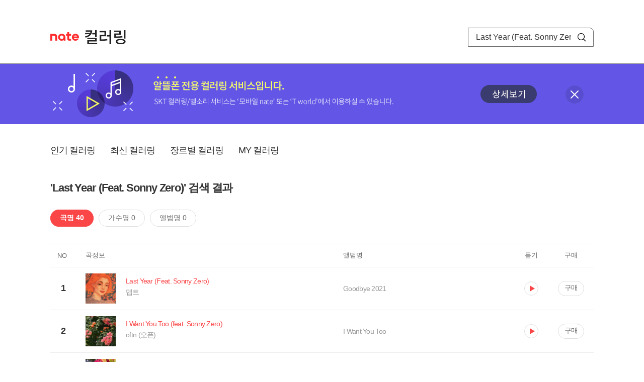

--- FILE ---
content_type: text/html; charset=utf-8
request_url: https://mobile.nate.com/decorate/mvno/search?searchType=song&keyword=Last%20Year%20(Feat.%20Sonny%20Zero)
body_size: 7900
content:
<!DOCTYPE html PUBLIC "-//W3C//DTD XHTML 1.0 Transitional//EN" "http://www.w3.org/TR/xhtml1/DTD/xhtml1-transitional.dtd">
<html xmlns="http://www.w3.org/1999/xhtml" xml:lang="ko" lang="ko">
<head>
<meta http-equiv="X-UA-Compatible" content="IE=Edge" />
<meta http-equiv="Content-Type" content="application/xhtml+xml; charset=utf-8" />
<meta http-equiv="Cache-Control" content="no-cache" />
<meta http-equiv="Cache-Control" content="post-check=0, pre-check=0, no-store, no-cache, must-revalidate" />
<meta http-equiv="Pragma" content="no-cache" />
<meta http-equiv="Expires" content="-1" />
<meta http-equiv="Content-Security-Policy" content="default-src 'self';
   img-src 'self' https://mobileimg.nate.com https://main.nateimg.co.kr https://main2.nateimg.co.kr https://stat.nate.com https://statclick.nate.com https://www.nate.com;
   style-src 'self' 'unsafe-inline' https://common.nate.com;
   script-src 'self' 'unsafe-inline' 'unsafe-eval' https://common.nate.com https://mi.nate.com http://mobile.nate.com;
   media-src 'self' https://down.tums.co.kr;
   font-src 'self';
   base-uri 'self';
   form-action 'self';"







 />
<link href="//main.nateimg.co.kr/img/v7/favicon_32.ico" type="image/x-icon" rel="shortcut icon" />
<link type="text/css" rel="stylesheet" href="../../css/phone_decorate.css?v=20200812" />
<title>컬러링</title>
<script type="text/javascript" src="https://common.nate.com/textGNB/CommonTextGNBV1?xt=U" charset="utf-8"></script>
<!--script type="text/javascript" src="https://mobile.nate.com/js/jquery-2.2.4.min.js"></script--> 
<script type="text/javascript" src="https://mobile.nate.com/js/jquery-3.7.1.js"></script>
<script src="https://mobile.nate.com/js/common/stat.js" charset="utf-8"></script>
</head>
<body onload="javascript:setDomain();">
	<!-- Header -->
	<div id="header" role="banner">
	  <!-- svc -->
	  <div class="svcwrap">
		<div class="gnbWrap">
		  <h1><a href="http://www.nate.com" class="natebi">NATE</a><a href="https://mobile.nate.com/decorate/mvno/top" class="svcname">컬러링</a></h1>
		  
		  <script type="text/javascript">
			  var NateGNB = new classNateGNB();
		  </script>
		  <noscript>
		  <div id="noscript_gnb">
			  <div>
				  <a href="//www.nate.com/" title="네이트 메인으로">네이트 메인으로</a> <span>|</span>
				  <a href="//www.nate.com/sitemap/" title="사이트맵">사이트맵</a>
			  </div>
		  </div>
		  </noscript>

		  <!-- search -->
		  <div id="searchWrap" data-set="search">
			 <form id="search-field" class="srchform" name="form1" action="" method="post">
				<input type="hidden" id="searchType" name="searchType" value="song" />
				<fieldset>
				  <legend>검색영역</legend>                 
				   <input type="text" id="keyword" name="keyword" onkeypress="checkEnter();" value="Last Year (Feat. Sonny Zero)" class="searchBox" title="검색어 입력" />
				   <button type="submit" onclick="search('song');" class="searchBtn"><span class="hide">검색</span></button>
				</fieldset>
			 </form>
		  </div>
		</div>
	  </div>
	  
	  <!-- navigation -->
	  <div class="navWrap"> </div>

	</div>
	<!-- HEADER : E -->
	
	<!-- [추가] 상단 배너 -->
	<div class="bannerWrap" style="background:#6356e6;">
		<div class="banner_cont">
			<a href="https://mobile.nate.com/notice/noticeView?artid=2288"><img src="//mobile.nate.com/img/banner_top_1080x120.png" width="1080" height="120" border="0" alt="" /></a>
			<button type="button" value="배너 영역 닫기" class="btn_close" title="배너 영역 닫기" onclick="$('.bannerWrap').hide();">닫기</button>
		</div>
	</div>

	<!-- BODY -->
	
	<div id="container" class="f-clear decorate">	<!--script type="text/javascript">//<![CDATA[
		function openFaq() {
			goTo('http://erms.nate.com/faq/exSelfFAQList.jsp?parentNodeId=NODE0000000930&nodeDepth=0', 'new');
			return;
		}

		function getBanner(url, e) {
			$.get(url, function() {
			});
		}
	//]]>
	</script-->

	<!-- [삭제] LNB -->
	
	
	<!-- 컨텐츠 영역 시작 -->
	<div id="content">	<script defer="defer" type="text/javascript" src="/js/decorate/popup.js"></script>
	
	<div class="lnbWrap">
		<!-- [추가] 네비게이션 -->
		<div class="lnb">
		<ul>
			<li><a href="/decorate/mvno/top">인기 컬러링</a></li>
			<li><a href="/decorate/mvno/new">최신 컬러링</a></li>
			<li><a href="/decorate/mvno/genre">장르별 컬러링</a></li>
			<li><a href="javascript: goMyColBox();">MY 컬러링</a></li>
		</ul>
		</div>

		<!-- [추가] 내정보 -->
			</div>

	<h4 class="search">'Last Year (Feat. Sonny Zero)' 검색 결과</h4>
	<div class="subLnb">
		<ul>
			<li class="on" id="song"><a href="javascript:search('song');">곡명 40</a></li>
			<li id="singer"><a href="javascript:search('singer');">가수명 0</a></li>
			<li id="album"><a href="javascript:search('album');">앨범명 0</a></li>
		</ul>
	</div>

	
	<div class="search_wrap">
				<h5 class="hide">컬러링검색결과</h5>
		<!-- 리스트 -->
		<table class="coloringList" cellspacing="0" cellpadding="0" summary="컬러링검색결과 리스트로 제목,가수/앨범,이용하기를 보여주고 있음">
			<caption>컬러링검색결과 리스트</caption>
			<colgroup>
				<col width="70px" />
				<col width="*px" />
				<col width="340px" />
				<col width="68px" />
				<col width="90px" />
			</colgroup>
			<thead>
				<tr>
					<th scope="col" class="rank">NO</th>
					<th scope="col" class="info">곡정보</th>
					<th scope="col" class="album">앨범명</th>
					<th scope="col">듣기</th>
					<th scope="col" class="backNon">구매</th>
				</tr>
			</thead>
			<tbody>
				<tr class="first">
					<td><span class="rank">1</span></td>
					<td class="subject">
					<a href="/decorate/mvno/search?searchType=song&amp;keyword=Last Year (Feat. Sonny Zero)" title="곡명 검색 결과 이동">
						<span class="cover">
                                                                                                                <img src="//mobileimg.nate.com/tums/album/2917006_w.jpg" width="60" height="60" border="0" alt="" />
                                                                                                        </span>
                                                <span class="title">
												<span class="search_txt">Last Year (Feat. Sonny Zero)</span>
												</span>

					</a>
						<a href="/decorate/mvno/search?searchType=singer&amp;keyword=뎁트" title="가수 검색 결과 이동">
						<span class="singer">
						뎁트						</span></a>
					</td>
					<td class="album"><a href="/decorate/mvno/search?searchType=album&amp;keyword=Goodbye 2021" title="앨범 검색 결과 이동">
						Goodbye 2021						</a>
					</td>
					<td class="hear"><a href="#;" id="16334649" title="미리듣기 새창 열림">듣기</a></td>
					<td class="buy"><a href="#;" id="16334649" title="구매 새창 열림">구매</a></td>
					<input type="hidden" value="16334649" />
					
				</tr><tr >
					<td><span class="rank">2</span></td>
					<td class="subject">
					<a href="/decorate/mvno/search?searchType=song&amp;keyword=I Want You Too (feat. Sonny Zero)" title="곡명 검색 결과 이동">
						<span class="cover">
                                                                                                                <img src="//mobileimg.nate.com/tums/album/7186637_w.jpg" width="60" height="60" border="0" alt="" />
                                                                                                        </span>
                                                <span class="title">
												<span class="search_txt">I Want You Too (feat. Sonny Zero)</span>
												</span>

					</a>
						<a href="/decorate/mvno/search?searchType=singer&amp;keyword=oftn (오픈)" title="가수 검색 결과 이동">
						<span class="singer">
						oftn (오픈)						</span></a>
					</td>
					<td class="album"><a href="/decorate/mvno/search?searchType=album&amp;keyword=I Want You Too" title="앨범 검색 결과 이동">
						I Want You Too						</a>
					</td>
					<td class="hear"><a href="#;" id="37600956" title="미리듣기 새창 열림">듣기</a></td>
					<td class="buy"><a href="#;" id="37600956" title="구매 새창 열림">구매</a></td>
					<input type="hidden" value="37600956" />
					
				</tr><tr >
					<td><span class="rank">3</span></td>
					<td class="subject">
					<a href="/decorate/mvno/search?searchType=song&amp;keyword=Tension (feat. Sonny Zero)" title="곡명 검색 결과 이동">
						<span class="cover">
                                                                                                                <img src="//mobileimg.nate.com/tums/album/6789463_w.jpg" width="60" height="60" border="0" alt="" />
                                                                                                        </span>
                                                <span class="title">
												<span class="search_txt">Tension (feat. Sonny Zero)</span>
												</span>

					</a>
						<a href="/decorate/mvno/search?searchType=singer&amp;keyword=oftn (오픈)" title="가수 검색 결과 이동">
						<span class="singer">
						oftn (오픈)						</span></a>
					</td>
					<td class="album"><a href="/decorate/mvno/search?searchType=album&amp;keyword=Tension" title="앨범 검색 결과 이동">
						Tension						</a>
					</td>
					<td class="hear"><a href="#;" id="36239955" title="미리듣기 새창 열림">듣기</a></td>
					<td class="buy"><a href="#;" id="36239955" title="구매 새창 열림">구매</a></td>
					<input type="hidden" value="36239955" />
					
				</tr><tr >
					<td><span class="rank">4</span></td>
					<td class="subject">
					<a href="/decorate/mvno/search?searchType=song&amp;keyword=Tipsy (Feat. Sonny Zero)" title="곡명 검색 결과 이동">
						<span class="cover">
                                                                                                                <img src="//mobileimg.nate.com/tums/album/6434909_w.jpg" width="60" height="60" border="0" alt="" />
                                                                                                        </span>
                                                <span class="title">
												<span class="search_txt">Tipsy (Feat. Sonny Zero)</span>
												</span>

					</a>
						<a href="/decorate/mvno/search?searchType=singer&amp;keyword=수우 (soowoo)" title="가수 검색 결과 이동">
						<span class="singer">
						수우 (soowoo)						</span></a>
					</td>
					<td class="album"><a href="/decorate/mvno/search?searchType=album&amp;keyword=Tipsy" title="앨범 검색 결과 이동">
						Tipsy						</a>
					</td>
					<td class="hear"><a href="#;" id="34991409" title="미리듣기 새창 열림">듣기</a></td>
					<td class="buy"><a href="#;" id="34991409" title="구매 새창 열림">구매</a></td>
					<input type="hidden" value="34991409" />
					
				</tr><tr >
					<td><span class="rank">5</span></td>
					<td class="subject">
					<a href="/decorate/mvno/search?searchType=song&amp;keyword=Almost (feat. Sonny Zero)" title="곡명 검색 결과 이동">
						<span class="cover">
                                                                                                                <img src="//mobileimg.nate.com/tums/album/6147923_w.jpg" width="60" height="60" border="0" alt="" />
                                                                                                        </span>
                                                <span class="title">
												<span class="search_txt">Almost (feat. Sonny Zero)</span>
												</span>

					</a>
						<a href="/decorate/mvno/search?searchType=singer&amp;keyword=oftn (오픈)" title="가수 검색 결과 이동">
						<span class="singer">
						oftn (오픈)						</span></a>
					</td>
					<td class="album"><a href="/decorate/mvno/search?searchType=album&amp;keyword=Almost" title="앨범 검색 결과 이동">
						Almost						</a>
					</td>
					<td class="hear"><a href="#;" id="33861615" title="미리듣기 새창 열림">듣기</a></td>
					<td class="buy"><a href="#;" id="33861615" title="구매 새창 열림">구매</a></td>
					<input type="hidden" value="33861615" />
					
				</tr><tr >
					<td><span class="rank">6</span></td>
					<td class="subject">
					<a href="/decorate/mvno/search?searchType=song&amp;keyword=Green (Korean Version) (Feat. Sonny Zero)" title="곡명 검색 결과 이동">
						<span class="cover">
                                                                                                                <img src="//mobileimg.nate.com/tums/album/5752221_w.jpg" width="60" height="60" border="0" alt="" />
                                                                                                        </span>
                                                <span class="title">
												<span class="search_txt">Green (Korean Version) (Feat. Sonny Zero)</span>
												</span>

					</a>
						<a href="/decorate/mvno/search?searchType=singer&amp;keyword=뎁트" title="가수 검색 결과 이동">
						<span class="singer">
						뎁트						</span></a>
					</td>
					<td class="album"><a href="/decorate/mvno/search?searchType=album&amp;keyword=Green (Korean Version)" title="앨범 검색 결과 이동">
						Green (Korean Version)						</a>
					</td>
					<td class="hear"><a href="#;" id="32598343" title="미리듣기 새창 열림">듣기</a></td>
					<td class="buy"><a href="#;" id="32598343" title="구매 새창 열림">구매</a></td>
					<input type="hidden" value="32598343" />
					
				</tr><tr >
					<td><span class="rank">7</span></td>
					<td class="subject">
					<a href="/decorate/mvno/search?searchType=song&amp;keyword=Love is Green (Feat. Sonny Zero)" title="곡명 검색 결과 이동">
						<span class="cover">
                                                                                                                <img src="//mobileimg.nate.com/tums/album/5735137_w.jpg" width="60" height="60" border="0" alt="" />
                                                                                                        </span>
                                                <span class="title">
												<span class="search_txt">Love is Green (Feat. Sonny Zero)</span>
												</span>

					</a>
						<a href="/decorate/mvno/search?searchType=singer&amp;keyword=뎁트" title="가수 검색 결과 이동">
						<span class="singer">
						뎁트						</span></a>
					</td>
					<td class="album"><a href="/decorate/mvno/search?searchType=album&amp;keyword=Love is Green" title="앨범 검색 결과 이동">
						Love is Green						</a>
					</td>
					<td class="hear"><a href="#;" id="32565726" title="미리듣기 새창 열림">듣기</a></td>
					<td class="buy"><a href="#;" id="32565726" title="구매 새창 열림">구매</a></td>
					<input type="hidden" value="32565726" />
					
				</tr><tr >
					<td><span class="rank">8</span></td>
					<td class="subject">
					<a href="/decorate/mvno/search?searchType=song&amp;keyword=Work In The Morning (Feat. Sonny Zero)" title="곡명 검색 결과 이동">
						<span class="cover">
                                                                                                                <img src="//mobileimg.nate.com/tums/album/5727594_w.jpg" width="60" height="60" border="0" alt="" />
                                                                                                        </span>
                                                <span class="title">
												<span class="search_txt">Work In The Morning (Feat. Sonny Zero)</span>
												</span>

					</a>
						<a href="/decorate/mvno/search?searchType=singer&amp;keyword=SIM2" title="가수 검색 결과 이동">
						<span class="singer">
						SIM2						</span></a>
					</td>
					<td class="album"><a href="/decorate/mvno/search?searchType=album&amp;keyword=Work In The Morning" title="앨범 검색 결과 이동">
						Work In The Morning						</a>
					</td>
					<td class="hear"><a href="#;" id="32534203" title="미리듣기 새창 열림">듣기</a></td>
					<td class="buy"><a href="#;" id="32534203" title="구매 새창 열림">구매</a></td>
					<input type="hidden" value="32534203" />
					
				</tr><tr >
					<td><span class="rank">9</span></td>
					<td class="subject">
					<a href="/decorate/mvno/search?searchType=song&amp;keyword=Seaside (feat. Sonny Zero)" title="곡명 검색 결과 이동">
						<span class="cover">
                                                                                                                <img src="//mobileimg.nate.com/tums/album/5594516_w.jpg" width="60" height="60" border="0" alt="" />
                                                                                                        </span>
                                                <span class="title">
												<span class="search_txt">Seaside (feat. Sonny Zero)</span>
												</span>

					</a>
						<a href="/decorate/mvno/search?searchType=singer&amp;keyword=oftn (오픈)" title="가수 검색 결과 이동">
						<span class="singer">
						oftn (오픈)						</span></a>
					</td>
					<td class="album"><a href="/decorate/mvno/search?searchType=album&amp;keyword=Seaside" title="앨범 검색 결과 이동">
						Seaside						</a>
					</td>
					<td class="hear"><a href="#;" id="31814701" title="미리듣기 새창 열림">듣기</a></td>
					<td class="buy"><a href="#;" id="31814701" title="구매 새창 열림">구매</a></td>
					<input type="hidden" value="31814701" />
					
				</tr><tr >
					<td><span class="rank">10</span></td>
					<td class="subject">
					<a href="/decorate/mvno/search?searchType=song&amp;keyword=No Longer Human (Feat. Sonny Zero)" title="곡명 검색 결과 이동">
						<span class="cover">
                                                                                                                <img src="//mobileimg.nate.com/tums/album/5499390_w.jpg" width="60" height="60" border="0" alt="" />
                                                                                                        </span>
                                                <span class="title">
												<span class="search_txt">No Longer Human (Feat. Sonny Zero)</span>
												</span>

					</a>
						<a href="/decorate/mvno/search?searchType=singer&amp;keyword=뎁트" title="가수 검색 결과 이동">
						<span class="singer">
						뎁트						</span></a>
					</td>
					<td class="album"><a href="/decorate/mvno/search?searchType=album&amp;keyword=No Longer Human" title="앨범 검색 결과 이동">
						No Longer Human						</a>
					</td>
					<td class="hear"><a href="#;" id="31334487" title="미리듣기 새창 열림">듣기</a></td>
					<td class="buy"><a href="#;" id="31334487" title="구매 새창 열림">구매</a></td>
					<input type="hidden" value="31334487" />
					
				</tr><tr >
					<td><span class="rank">11</span></td>
					<td class="subject">
					<a href="/decorate/mvno/search?searchType=song&amp;keyword=Slow wave (Feat. Sonny Zero)" title="곡명 검색 결과 이동">
						<span class="cover">
                                                                                                                <img src="//mobileimg.nate.com/tums/album/4950878_w.jpg" width="60" height="60" border="0" alt="" />
                                                                                                        </span>
                                                <span class="title">
												<span class="search_txt">Slow wave (Feat. Sonny Zero)</span>
												</span>

					</a>
						<a href="/decorate/mvno/search?searchType=singer&amp;keyword=수우 (soowoo)" title="가수 검색 결과 이동">
						<span class="singer">
						수우 (soowoo)						</span></a>
					</td>
					<td class="album"><a href="/decorate/mvno/search?searchType=album&amp;keyword=Slow wave" title="앨범 검색 결과 이동">
						Slow wave						</a>
					</td>
					<td class="hear"><a href="#;" id="28838879" title="미리듣기 새창 열림">듣기</a></td>
					<td class="buy"><a href="#;" id="28838879" title="구매 새창 열림">구매</a></td>
					<input type="hidden" value="28838879" />
					
				</tr><tr >
					<td><span class="rank">12</span></td>
					<td class="subject">
					<a href="/decorate/mvno/search?searchType=song&amp;keyword=Closure (feat. Sonny Zero)" title="곡명 검색 결과 이동">
						<span class="cover">
                                                                                                                <img src="//mobileimg.nate.com/tums/album/4945181_w.jpg" width="60" height="60" border="0" alt="" />
                                                                                                        </span>
                                                <span class="title">
												<span class="search_txt">Closure (feat. Sonny Zero)</span>
												</span>

					</a>
						<a href="/decorate/mvno/search?searchType=singer&amp;keyword=oftn (오픈)" title="가수 검색 결과 이동">
						<span class="singer">
						oftn (오픈)						</span></a>
					</td>
					<td class="album"><a href="/decorate/mvno/search?searchType=album&amp;keyword=Closure" title="앨범 검색 결과 이동">
						Closure						</a>
					</td>
					<td class="hear"><a href="#;" id="28815954" title="미리듣기 새창 열림">듣기</a></td>
					<td class="buy"><a href="#;" id="28815954" title="구매 새창 열림">구매</a></td>
					<input type="hidden" value="28815954" />
					
				</tr><tr >
					<td><span class="rank">13</span></td>
					<td class="subject">
					<a href="/decorate/mvno/search?searchType=song&amp;keyword=I can feel it (Feat. Sonny Zero)" title="곡명 검색 결과 이동">
						<span class="cover">
                                                                                                                <img src="//mobileimg.nate.com/tums/album/4681338_w.jpg" width="60" height="60" border="0" alt="" />
                                                                                                        </span>
                                                <span class="title">
												<span class="search_txt">I can feel it (Feat. Sonny Zero)</span>
												</span>

					</a>
						<a href="/decorate/mvno/search?searchType=singer&amp;keyword=뎁트" title="가수 검색 결과 이동">
						<span class="singer">
						뎁트						</span></a>
					</td>
					<td class="album"><a href="/decorate/mvno/search?searchType=album&amp;keyword=Saved Message" title="앨범 검색 결과 이동">
						Saved Message						</a>
					</td>
					<td class="hear"><a href="#;" id="27911781" title="미리듣기 새창 열림">듣기</a></td>
					<td class="buy"><a href="#;" id="27911781" title="구매 새창 열림">구매</a></td>
					<input type="hidden" value="27911781" />
					
				</tr><tr >
					<td><span class="rank">14</span></td>
					<td class="subject">
					<a href="/decorate/mvno/search?searchType=song&amp;keyword=more and more (Feat.Sonny Zero)" title="곡명 검색 결과 이동">
						<span class="cover">
                                                                                                                <img src="//mobileimg.nate.com/tums/album/4489118_w.jpg" width="60" height="60" border="0" alt="" />
                                                                                                        </span>
                                                <span class="title">
												<span class="search_txt">more and more (Feat.Sonny Zero)</span>
												</span>

					</a>
						<a href="/decorate/mvno/search?searchType=singer&amp;keyword=Royal 44" title="가수 검색 결과 이동">
						<span class="singer">
						Royal 44						</span></a>
					</td>
					<td class="album"><a href="/decorate/mvno/search?searchType=album&amp;keyword=more and more" title="앨범 검색 결과 이동">
						more and more						</a>
					</td>
					<td class="hear"><a href="#;" id="27299231" title="미리듣기 새창 열림">듣기</a></td>
					<td class="buy"><a href="#;" id="27299231" title="구매 새창 열림">구매</a></td>
					<input type="hidden" value="27299231" />
					
				</tr><tr >
					<td><span class="rank">15</span></td>
					<td class="subject">
					<a href="/decorate/mvno/search?searchType=song&amp;keyword=Voyage (Feat. Sonny Zero)" title="곡명 검색 결과 이동">
						<span class="cover">
                                                                                                                <img src="//mobileimg.nate.com/tums/album/4478009_w.jpg" width="60" height="60" border="0" alt="" />
                                                                                                        </span>
                                                <span class="title">
												<span class="search_txt">Voyage (Feat. Sonny Zero)</span>
												</span>

					</a>
						<a href="/decorate/mvno/search?searchType=singer&amp;keyword=뎁트" title="가수 검색 결과 이동">
						<span class="singer">
						뎁트						</span></a>
					</td>
					<td class="album"><a href="/decorate/mvno/search?searchType=album&amp;keyword=Goodbye 2024" title="앨범 검색 결과 이동">
						Goodbye 2024						</a>
					</td>
					<td class="hear"><a href="#;" id="27240742" title="미리듣기 새창 열림">듣기</a></td>
					<td class="buy"><a href="#;" id="27240742" title="구매 새창 열림">구매</a></td>
					<input type="hidden" value="27240742" />
					
				</tr><tr >
					<td><span class="rank">16</span></td>
					<td class="subject">
					<a href="/decorate/mvno/search?searchType=song&amp;keyword=A Night in Taipei (Feat. Sonny Zero)" title="곡명 검색 결과 이동">
						<span class="cover">
                                                                                                                <img src="//mobileimg.nate.com/tums/album/4386166_w.jpg" width="60" height="60" border="0" alt="" />
                                                                                                        </span>
                                                <span class="title">
												<span class="search_txt">A Night in Taipei (Feat. Sonny Zero)</span>
												</span>

					</a>
						<a href="/decorate/mvno/search?searchType=singer&amp;keyword=뎁트" title="가수 검색 결과 이동">
						<span class="singer">
						뎁트						</span></a>
					</td>
					<td class="album"><a href="/decorate/mvno/search?searchType=album&amp;keyword=A Night in Taipei" title="앨범 검색 결과 이동">
						A Night in Taipei						</a>
					</td>
					<td class="hear"><a href="#;" id="26922059" title="미리듣기 새창 열림">듣기</a></td>
					<td class="buy"><a href="#;" id="26922059" title="구매 새창 열림">구매</a></td>
					<input type="hidden" value="26922059" />
					
				</tr><tr >
					<td><span class="rank">17</span></td>
					<td class="subject">
					<a href="/decorate/mvno/search?searchType=song&amp;keyword=wave to you (feat. Sonny Zero)" title="곡명 검색 결과 이동">
						<span class="cover">
                                                                                                                <img src="//mobileimg.nate.com/tums/album/4178160_w.jpg" width="60" height="60" border="0" alt="" />
                                                                                                        </span>
                                                <span class="title">
												<span class="search_txt">wave to you (feat. Sonny Zero)</span>
												</span>

					</a>
						<a href="/decorate/mvno/search?searchType=singer&amp;keyword=oftn (오픈)" title="가수 검색 결과 이동">
						<span class="singer">
						oftn (오픈)						</span></a>
					</td>
					<td class="album"><a href="/decorate/mvno/search?searchType=album&amp;keyword=wave to you" title="앨범 검색 결과 이동">
						wave to you						</a>
					</td>
					<td class="hear"><a href="#;" id="26224069" title="미리듣기 새창 열림">듣기</a></td>
					<td class="buy"><a href="#;" id="26224069" title="구매 새창 열림">구매</a></td>
					<input type="hidden" value="26224069" />
					
				</tr><tr >
					<td><span class="rank">18</span></td>
					<td class="subject">
					<a href="/decorate/mvno/search?searchType=song&amp;keyword=all that I love (feat. Sonny Zero)" title="곡명 검색 결과 이동">
						<span class="cover">
                                                                                                                <img src="//mobileimg.nate.com/tums/album/4113186_w.jpg" width="60" height="60" border="0" alt="" />
                                                                                                        </span>
                                                <span class="title">
												<span class="search_txt">all that I love (feat. Sonny Zero)</span>
												</span>

					</a>
						<a href="/decorate/mvno/search?searchType=singer&amp;keyword=수우 (soowoo)" title="가수 검색 결과 이동">
						<span class="singer">
						수우 (soowoo)						</span></a>
					</td>
					<td class="album"><a href="/decorate/mvno/search?searchType=album&amp;keyword=all that I love" title="앨범 검색 결과 이동">
						all that I love						</a>
					</td>
					<td class="hear"><a href="#;" id="25995797" title="미리듣기 새창 열림">듣기</a></td>
					<td class="buy"><a href="#;" id="25995797" title="구매 새창 열림">구매</a></td>
					<input type="hidden" value="25995797" />
					
				</tr><tr >
					<td><span class="rank">19</span></td>
					<td class="subject">
					<a href="/decorate/mvno/search?searchType=song&amp;keyword=Firework (feat. Sonny Zero)" title="곡명 검색 결과 이동">
						<span class="cover">
                                                                                                                <img src="//mobileimg.nate.com/tums/album/3912625_w.jpg" width="60" height="60" border="0" alt="" />
                                                                                                        </span>
                                                <span class="title">
												<span class="search_txt">Firework (feat. Sonny Zero)</span>
												</span>

					</a>
						<a href="/decorate/mvno/search?searchType=singer&amp;keyword=oftn (오픈)" title="가수 검색 결과 이동">
						<span class="singer">
						oftn (오픈)						</span></a>
					</td>
					<td class="album"><a href="/decorate/mvno/search?searchType=album&amp;keyword=Firework" title="앨범 검색 결과 이동">
						Firework						</a>
					</td>
					<td class="hear"><a href="#;" id="25493435" title="미리듣기 새창 열림">듣기</a></td>
					<td class="buy"><a href="#;" id="25493435" title="구매 새창 열림">구매</a></td>
					<input type="hidden" value="25493435" />
					
				</tr><tr >
					<td><span class="rank">20</span></td>
					<td class="subject">
					<a href="/decorate/mvno/search?searchType=song&amp;keyword=Like The Rain (Feat. Sonny Zero)" title="곡명 검색 결과 이동">
						<span class="cover">
                                                                                                                <img src="//mobileimg.nate.com/tums/album/3894719_w.jpg" width="60" height="60" border="0" alt="" />
                                                                                                        </span>
                                                <span class="title">
												<span class="search_txt">Like The Rain (Feat. Sonny Zero)</span>
												</span>

					</a>
						<a href="/decorate/mvno/search?searchType=singer&amp;keyword=SUDI" title="가수 검색 결과 이동">
						<span class="singer">
						SUDI						</span></a>
					</td>
					<td class="album"><a href="/decorate/mvno/search?searchType=album&amp;keyword=Like The Rain" title="앨범 검색 결과 이동">
						Like The Rain						</a>
					</td>
					<td class="hear"><a href="#;" id="25401592" title="미리듣기 새창 열림">듣기</a></td>
					<td class="buy"><a href="#;" id="25401592" title="구매 새창 열림">구매</a></td>
					<input type="hidden" value="25401592" />
					
				</tr><tr >
					<td><span class="rank">21</span></td>
					<td class="subject">
					<a href="/decorate/mvno/search?searchType=song&amp;keyword=No Reservation (feat. Sonny Zero)" title="곡명 검색 결과 이동">
						<span class="cover">
                                                                                                                <img src="//mobileimg.nate.com/tums/album/3836836_w.jpg" width="60" height="60" border="0" alt="" />
                                                                                                        </span>
                                                <span class="title">
												<span class="search_txt">No Reservation (feat. Sonny Zero)</span>
												</span>

					</a>
						<a href="/decorate/mvno/search?searchType=singer&amp;keyword=수우 (soowoo)" title="가수 검색 결과 이동">
						<span class="singer">
						수우 (soowoo)						</span></a>
					</td>
					<td class="album"><a href="/decorate/mvno/search?searchType=album&amp;keyword=No Reservation" title="앨범 검색 결과 이동">
						No Reservation						</a>
					</td>
					<td class="hear"><a href="#;" id="24763867" title="미리듣기 새창 열림">듣기</a></td>
					<td class="buy"><a href="#;" id="24763867" title="구매 새창 열림">구매</a></td>
					<input type="hidden" value="24763867" />
					
				</tr><tr >
					<td><span class="rank">22</span></td>
					<td class="subject">
					<a href="/decorate/mvno/search?searchType=song&amp;keyword=Amber (feat. Sonny Zero)" title="곡명 검색 결과 이동">
						<span class="cover">
                                                                                                                <img src="//mobileimg.nate.com/tums/album/3760035_w.jpg" width="60" height="60" border="0" alt="" />
                                                                                                        </span>
                                                <span class="title">
												<span class="search_txt">Amber (feat. Sonny Zero)</span>
												</span>

					</a>
						<a href="/decorate/mvno/search?searchType=singer&amp;keyword=oftn (오픈)" title="가수 검색 결과 이동">
						<span class="singer">
						oftn (오픈)						</span></a>
					</td>
					<td class="album"><a href="/decorate/mvno/search?searchType=album&amp;keyword=Amber" title="앨범 검색 결과 이동">
						Amber						</a>
					</td>
					<td class="hear"><a href="#;" id="23511259" title="미리듣기 새창 열림">듣기</a></td>
					<td class="buy"><a href="#;" id="23511259" title="구매 새창 열림">구매</a></td>
					<input type="hidden" value="23511259" />
					
				</tr><tr >
					<td><span class="rank">23</span></td>
					<td class="subject">
					<a href="/decorate/mvno/search?searchType=song&amp;keyword=April (feat. Sonny Zero)" title="곡명 검색 결과 이동">
						<span class="cover">
                                                                                                                <img src="//mobileimg.nate.com/tums/album/3731242_w.jpg" width="60" height="60" border="0" alt="" />
                                                                                                        </span>
                                                <span class="title">
												<span class="search_txt">April (feat. Sonny Zero)</span>
												</span>

					</a>
						<a href="/decorate/mvno/search?searchType=singer&amp;keyword=oftn (오픈)" title="가수 검색 결과 이동">
						<span class="singer">
						oftn (오픈)						</span></a>
					</td>
					<td class="album"><a href="/decorate/mvno/search?searchType=album&amp;keyword=April" title="앨범 검색 결과 이동">
						April						</a>
					</td>
					<td class="hear"><a href="#;" id="23164492" title="미리듣기 새창 열림">듣기</a></td>
					<td class="buy"><a href="#;" id="23164492" title="구매 새창 열림">구매</a></td>
					<input type="hidden" value="23164492" />
					
				</tr><tr >
					<td><span class="rank">24</span></td>
					<td class="subject">
					<a href="/decorate/mvno/search?searchType=song&amp;keyword=Brighten Your Day (feat. Sonny Zero)" title="곡명 검색 결과 이동">
						<span class="cover">
                                                                                                                <img src="//mobileimg.nate.com/tums/album/3705711_w.jpg" width="60" height="60" border="0" alt="" />
                                                                                                        </span>
                                                <span class="title">
												<span class="search_txt">Brighten Your Day (feat. Sonny Zero)</span>
												</span>

					</a>
						<a href="/decorate/mvno/search?searchType=singer&amp;keyword=oftn (오픈)" title="가수 검색 결과 이동">
						<span class="singer">
						oftn (오픈)						</span></a>
					</td>
					<td class="album"><a href="/decorate/mvno/search?searchType=album&amp;keyword=Brighten Your Day" title="앨범 검색 결과 이동">
						Brighten Your Day						</a>
					</td>
					<td class="hear"><a href="#;" id="22611699" title="미리듣기 새창 열림">듣기</a></td>
					<td class="buy"><a href="#;" id="22611699" title="구매 새창 열림">구매</a></td>
					<input type="hidden" value="22611699" />
					
				</tr><tr >
					<td><span class="rank">25</span></td>
					<td class="subject">
					<a href="/decorate/mvno/search?searchType=song&amp;keyword=Autumn to July (Feat. Sonny Zero)" title="곡명 검색 결과 이동">
						<span class="cover">
                                                                                                                <img src="//mobileimg.nate.com/tums/album/3689130_w.jpg" width="60" height="60" border="0" alt="" />
                                                                                                        </span>
                                                <span class="title">
												<span class="search_txt">Autumn to July (Feat. Sonny Zero)</span>
												</span>

					</a>
						<a href="/decorate/mvno/search?searchType=singer&amp;keyword=수우 (soowoo)" title="가수 검색 결과 이동">
						<span class="singer">
						수우 (soowoo)						</span></a>
					</td>
					<td class="album"><a href="/decorate/mvno/search?searchType=album&amp;keyword=Autumn to July" title="앨범 검색 결과 이동">
						Autumn to July						</a>
					</td>
					<td class="hear"><a href="#;" id="22533343" title="미리듣기 새창 열림">듣기</a></td>
					<td class="buy"><a href="#;" id="22533343" title="구매 새창 열림">구매</a></td>
					<input type="hidden" value="22533343" />
					
				</tr><tr >
					<td><span class="rank">26</span></td>
					<td class="subject">
					<a href="/decorate/mvno/search?searchType=song&amp;keyword=Dreaming of You (Feat. Sonny Zero)" title="곡명 검색 결과 이동">
						<span class="cover">
                                                                                                                <img src="//mobileimg.nate.com/tums/album/3575009_w.jpg" width="60" height="60" border="0" alt="" />
                                                                                                        </span>
                                                <span class="title">
												<span class="search_txt">Dreaming of You (Feat. Sonny Zero)</span>
												</span>

					</a>
						<a href="/decorate/mvno/search?searchType=singer&amp;keyword=oftn (오픈)" title="가수 검색 결과 이동">
						<span class="singer">
						oftn (오픈)						</span></a>
					</td>
					<td class="album"><a href="/decorate/mvno/search?searchType=album&amp;keyword=Dreaming of You" title="앨범 검색 결과 이동">
						Dreaming of You						</a>
					</td>
					<td class="hear"><a href="#;" id="22382392" title="미리듣기 새창 열림">듣기</a></td>
					<td class="buy"><a href="#;" id="22382392" title="구매 새창 열림">구매</a></td>
					<input type="hidden" value="22382392" />
					
				</tr><tr >
					<td><span class="rank">27</span></td>
					<td class="subject">
					<a href="/decorate/mvno/search?searchType=song&amp;keyword=Locked Eyes (Feat. Sonny Zero)" title="곡명 검색 결과 이동">
						<span class="cover">
                                                                                                                <img src="//mobileimg.nate.com/tums/album/3535901_w.jpg" width="60" height="60" border="0" alt="" />
                                                                                                        </span>
                                                <span class="title">
												<span class="search_txt">Locked Eyes (Feat. Sonny Zero)</span>
												</span>

					</a>
						<a href="/decorate/mvno/search?searchType=singer&amp;keyword=oftn (오픈)" title="가수 검색 결과 이동">
						<span class="singer">
						oftn (오픈)						</span></a>
					</td>
					<td class="album"><a href="/decorate/mvno/search?searchType=album&amp;keyword=Locked Eyes" title="앨범 검색 결과 이동">
						Locked Eyes						</a>
					</td>
					<td class="hear"><a href="#;" id="21470190" title="미리듣기 새창 열림">듣기</a></td>
					<td class="buy"><a href="#;" id="21470190" title="구매 새창 열림">구매</a></td>
					<input type="hidden" value="21470190" />
					
				</tr><tr >
					<td><span class="rank">28</span></td>
					<td class="subject">
					<a href="/decorate/mvno/search?searchType=song&amp;keyword=Puzzle (Feat. Sonny Zero, hevel, Kelsey Kuan)" title="곡명 검색 결과 이동">
						<span class="cover">
                                                                                                                <img src="//mobileimg.nate.com/tums/album/3446325_w.jpg" width="60" height="60" border="0" alt="" />
                                                                                                        </span>
                                                <span class="title">
												<span class="search_txt">Puzzle (Feat. Sonny Zero, hevel, Kelsey Kuan)</span>
												</span>

					</a>
						<a href="/decorate/mvno/search?searchType=singer&amp;keyword=뎁트" title="가수 검색 결과 이동">
						<span class="singer">
						뎁트						</span></a>
					</td>
					<td class="album"><a href="/decorate/mvno/search?searchType=album&amp;keyword=오만과 편견" title="앨범 검색 결과 이동">
						오만과 편견						</a>
					</td>
					<td class="hear"><a href="#;" id="19379713" title="미리듣기 새창 열림">듣기</a></td>
					<td class="buy"><a href="#;" id="19379713" title="구매 새창 열림">구매</a></td>
					<input type="hidden" value="19379713" />
					
				</tr><tr >
					<td><span class="rank">29</span></td>
					<td class="subject">
					<a href="/decorate/mvno/search?searchType=song&amp;keyword=my only gift is you (feat. Sonny Zero)" title="곡명 검색 결과 이동">
						<span class="cover">
                                                                                                                <img src="//mobileimg.nate.com/tums/album/3341825_w.jpg" width="60" height="60" border="0" alt="" />
                                                                                                        </span>
                                                <span class="title">
												<span class="search_txt">my only gift is you (feat. Sonny Zero)</span>
												</span>

					</a>
						<a href="/decorate/mvno/search?searchType=singer&amp;keyword=lofi (힙합)" title="가수 검색 결과 이동">
						<span class="singer">
						lofi (힙합)						</span></a>
					</td>
					<td class="album"><a href="/decorate/mvno/search?searchType=album&amp;keyword=c h r i s t m a s  g i f t s" title="앨범 검색 결과 이동">
						c h r i s t m a s  g i f t s						</a>
					</td>
					<td class="hear"><a href="#;" id="17955914" title="미리듣기 새창 열림">듣기</a></td>
					<td class="buy"><a href="#;" id="17955914" title="구매 새창 열림">구매</a></td>
					<input type="hidden" value="17955914" />
					
				</tr><tr >
					<td><span class="rank">30</span></td>
					<td class="subject">
					<a href="/decorate/mvno/search?searchType=song&amp;keyword=la la la (feat. Sonny Zero)" title="곡명 검색 결과 이동">
						<span class="cover">
                                                                                                                <img src="//mobileimg.nate.com/tums/album/3213672_w.jpg" width="60" height="60" border="0" alt="" />
                                                                                                        </span>
                                                <span class="title">
												<span class="search_txt">la la la (feat. Sonny Zero)</span>
												</span>

					</a>
						<a href="/decorate/mvno/search?searchType=singer&amp;keyword=Lofi" title="가수 검색 결과 이동">
						<span class="singer">
						Lofi						</span></a>
					</td>
					<td class="album"><a href="/decorate/mvno/search?searchType=album&amp;keyword=la la la" title="앨범 검색 결과 이동">
						la la la						</a>
					</td>
					<td class="hear"><a href="#;" id="17377467" title="미리듣기 새창 열림">듣기</a></td>
					<td class="buy"><a href="#;" id="17377467" title="구매 새창 열림">구매</a></td>
					<input type="hidden" value="17377467" />
					
				</tr><tr >
					<td><span class="rank">31</span></td>
					<td class="subject">
					<a href="/decorate/mvno/search?searchType=song&amp;keyword=HER (Feat. Sonny Zero)" title="곡명 검색 결과 이동">
						<span class="cover">
                                                                                                                <img src="//mobileimg.nate.com/tums/album/3000574_w.jpg" width="60" height="60" border="0" alt="" />
                                                                                                        </span>
                                                <span class="title">
												<span class="search_txt">HER (Feat. Sonny Zero)</span>
												</span>

					</a>
						<a href="/decorate/mvno/search?searchType=singer&amp;keyword=XAXA" title="가수 검색 결과 이동">
						<span class="singer">
						XAXA						</span></a>
					</td>
					<td class="album"><a href="/decorate/mvno/search?searchType=album&amp;keyword=HER" title="앨범 검색 결과 이동">
						HER						</a>
					</td>
					<td class="hear"><a href="#;" id="16764339" title="미리듣기 새창 열림">듣기</a></td>
					<td class="buy"><a href="#;" id="16764339" title="구매 새창 열림">구매</a></td>
					<input type="hidden" value="16764339" />
					
				</tr><tr >
					<td><span class="rank">32</span></td>
					<td class="subject">
					<a href="/decorate/mvno/search?searchType=song&amp;keyword=Why Do You Love Me (Feat. Sonny Zero, Ashley Alisha)" title="곡명 검색 결과 이동">
						<span class="cover">
                                                                                                                <img src="//mobileimg.nate.com/tums/album/2275658_w.jpg" width="60" height="60" border="0" alt="" />
                                                                                                        </span>
                                                <span class="title">
												<span class="search_txt">Why Do You Love Me (Feat. Sonny Zero, Ashley Alisha)</span>
												</span>

					</a>
						<a href="/decorate/mvno/search?searchType=singer&amp;keyword=서액터, Dept (뎁트)" title="가수 검색 결과 이동">
						<span class="singer">
						서액터, Dept (뎁트)						</span></a>
					</td>
					<td class="album"><a href="/decorate/mvno/search?searchType=album&amp;keyword=Love Is A Heart" title="앨범 검색 결과 이동">
						Love Is A Heart						</a>
					</td>
					<td class="hear"><a href="#;" id="15201109" title="미리듣기 새창 열림">듣기</a></td>
					<td class="buy"><a href="#;" id="15201109" title="구매 새창 열림">구매</a></td>
					<input type="hidden" value="15201109" />
					
				</tr><tr >
					<td><span class="rank">33</span></td>
					<td class="subject">
					<a href="/decorate/mvno/search?searchType=song&amp;keyword=Closer (Feat. Sonny Zero, Ashley Alisha)" title="곡명 검색 결과 이동">
						<span class="cover">
                                                                                                                <img src="//mobileimg.nate.com/tums/album/2253361_w.jpg" width="60" height="60" border="0" alt="" />
                                                                                                        </span>
                                                <span class="title">
												<span class="search_txt">Closer (Feat. Sonny Zero, Ashley Alisha)</span>
												</span>

					</a>
						<a href="/decorate/mvno/search?searchType=singer&amp;keyword=서액터, Dept (뎁트)" title="가수 검색 결과 이동">
						<span class="singer">
						서액터, Dept (뎁트)						</span></a>
					</td>
					<td class="album"><a href="/decorate/mvno/search?searchType=album&amp;keyword=Midnight In Paris" title="앨범 검색 결과 이동">
						Midnight In Paris						</a>
					</td>
					<td class="hear"><a href="#;" id="15103616" title="미리듣기 새창 열림">듣기</a></td>
					<td class="buy"><a href="#;" id="15103616" title="구매 새창 열림">구매</a></td>
					<input type="hidden" value="15103616" />
					
				</tr><tr >
					<td><span class="rank">34</span></td>
					<td class="subject">
					<a href="/decorate/mvno/search?searchType=song&amp;keyword=242424 (Feat. Sonny Zero)" title="곡명 검색 결과 이동">
						<span class="cover">
                                                                                                                <img src="//mobileimg.nate.com/tums/album/2174653_w.jpg" width="60" height="60" border="0" alt="" />
                                                                                                        </span>
                                                <span class="title">
												<span class="search_txt">242424 (Feat. Sonny Zero)</span>
												</span>

					</a>
						<a href="/decorate/mvno/search?searchType=singer&amp;keyword=KODI GREEN" title="가수 검색 결과 이동">
						<span class="singer">
						KODI GREEN						</span></a>
					</td>
					<td class="album"><a href="/decorate/mvno/search?searchType=album&amp;keyword=6X4" title="앨범 검색 결과 이동">
						6X4						</a>
					</td>
					<td class="hear"><a href="#;" id="14749287" title="미리듣기 새창 열림">듣기</a></td>
					<td class="buy"><a href="#;" id="14749287" title="구매 새창 열림">구매</a></td>
					<input type="hidden" value="14749287" />
					
				</tr><tr >
					<td><span class="rank">35</span></td>
					<td class="subject">
					<a href="/decorate/mvno/search?searchType=song&amp;keyword=Cherry blossom (Feat. Sonny zero, Ashley Alisha)" title="곡명 검색 결과 이동">
						<span class="cover">
                                                                                                                <img src="//mobileimg.nate.com/tums/album/2123038_w.jpg" width="60" height="60" border="0" alt="" />
                                                                                                        </span>
                                                <span class="title">
												<span class="search_txt">Cherry blossom (Feat. Sonny zero, Ashley Alisha)</span>
												</span>

					</a>
						<a href="/decorate/mvno/search?searchType=singer&amp;keyword=뎁트" title="가수 검색 결과 이동">
						<span class="singer">
						뎁트						</span></a>
					</td>
					<td class="album"><a href="/decorate/mvno/search?searchType=album&amp;keyword=4월의 약속" title="앨범 검색 결과 이동">
						4월의 약속						</a>
					</td>
					<td class="hear"><a href="#;" id="14513453" title="미리듣기 새창 열림">듣기</a></td>
					<td class="buy"><a href="#;" id="14513453" title="구매 새창 열림">구매</a></td>
					<input type="hidden" value="14513453" />
					
				</tr><tr >
					<td><span class="rank">36</span></td>
					<td class="subject">
					<a href="/decorate/mvno/search?searchType=song&amp;keyword=crush (Feat. Sonny zero, Nathania)" title="곡명 검색 결과 이동">
						<span class="cover">
                                                                                                                <img src="//mobileimg.nate.com/tums/album/2111669_w.jpg" width="60" height="60" border="0" alt="" />
                                                                                                        </span>
                                                <span class="title">
												<span class="search_txt">crush (Feat. Sonny zero, Nathania)</span>
												</span>

					</a>
						<a href="/decorate/mvno/search?searchType=singer&amp;keyword=뎁트" title="가수 검색 결과 이동">
						<span class="singer">
						뎁트						</span></a>
					</td>
					<td class="album"><a href="/decorate/mvno/search?searchType=album&amp;keyword=High-teen" title="앨범 검색 결과 이동">
						High-teen						</a>
					</td>
					<td class="hear"><a href="#;" id="14463224" title="미리듣기 새창 열림">듣기</a></td>
					<td class="buy"><a href="#;" id="14463224" title="구매 새창 열림">구매</a></td>
					<input type="hidden" value="14463224" />
					
				</tr><tr >
					<td><span class="rank">37</span></td>
					<td class="subject">
					<a href="/decorate/mvno/search?searchType=song&amp;keyword=Love song (Feat. Sonny Zero, Jae Luna)" title="곡명 검색 결과 이동">
						<span class="cover">
                                                                                                                <img src="//mobileimg.nate.com/tums/album/2082594_w.jpg" width="60" height="60" border="0" alt="" />
                                                                                                        </span>
                                                <span class="title">
												<span class="search_txt">Love song (Feat. Sonny Zero, Jae Luna)</span>
												</span>

					</a>
						<a href="/decorate/mvno/search?searchType=singer&amp;keyword=뎁트" title="가수 검색 결과 이동">
						<span class="singer">
						뎁트						</span></a>
					</td>
					<td class="album"><a href="/decorate/mvno/search?searchType=album&amp;keyword=2월의 봄" title="앨범 검색 결과 이동">
						2월의 봄						</a>
					</td>
					<td class="hear"><a href="#;" id="14282246" title="미리듣기 새창 열림">듣기</a></td>
					<td class="buy"><a href="#;" id="14282246" title="구매 새창 열림">구매</a></td>
					<input type="hidden" value="14282246" />
					
				</tr><tr >
					<td><span class="rank">38</span></td>
					<td class="subject">
					<a href="/decorate/mvno/search?searchType=song&amp;keyword=Moonlight (Feat. Sonny zero, OoOo)" title="곡명 검색 결과 이동">
						<span class="cover">
                                                                                                                <img src="//mobileimg.nate.com/tums/album/2063983_w.jpg" width="60" height="60" border="0" alt="" />
                                                                                                        </span>
                                                <span class="title">
												<span class="search_txt">Moonlight (Feat. Sonny zero, OoOo)</span>
												</span>

					</a>
						<a href="/decorate/mvno/search?searchType=singer&amp;keyword=뎁트" title="가수 검색 결과 이동">
						<span class="singer">
						뎁트						</span></a>
					</td>
					<td class="album"><a href="/decorate/mvno/search?searchType=album&amp;keyword=1월의 밤" title="앨범 검색 결과 이동">
						1월의 밤						</a>
					</td>
					<td class="hear"><a href="#;" id="14190954" title="미리듣기 새창 열림">듣기</a></td>
					<td class="buy"><a href="#;" id="14190954" title="구매 새창 열림">구매</a></td>
					<input type="hidden" value="14190954" />
					
				</tr><tr >
					<td><span class="rank">39</span></td>
					<td class="subject">
					<a href="/decorate/mvno/search?searchType=song&amp;keyword=How you been (Feat. Sonny Zero, Nathania)" title="곡명 검색 결과 이동">
						<span class="cover">
                                                                                                                <img src="//mobileimg.nate.com/tums/album/2052851_w.jpg" width="60" height="60" border="0" alt="" />
                                                                                                        </span>
                                                <span class="title">
												<span class="search_txt">How you been (Feat. Sonny Zero, Nathania)</span>
												</span>

					</a>
						<a href="/decorate/mvno/search?searchType=singer&amp;keyword=뎁트" title="가수 검색 결과 이동">
						<span class="singer">
						뎁트						</span></a>
					</td>
					<td class="album"><a href="/decorate/mvno/search?searchType=album&amp;keyword=Goodbye 2020" title="앨범 검색 결과 이동">
						Goodbye 2020						</a>
					</td>
					<td class="hear"><a href="#;" id="14139922" title="미리듣기 새창 열림">듣기</a></td>
					<td class="buy"><a href="#;" id="14139922" title="구매 새창 열림">구매</a></td>
					<input type="hidden" value="14139922" />
					
				</tr><tr >
					<td><span class="rank">40</span></td>
					<td class="subject">
					<a href="/decorate/mvno/search?searchType=song&amp;keyword=2 Years (Feat. Sonny Zero)" title="곡명 검색 결과 이동">
						<span class="cover">
                                                                                                                <img src="//mobileimg.nate.com/tums/album/1990437_w.jpg" width="60" height="60" border="0" alt="" />
                                                                                                        </span>
                                                <span class="title">
												<span class="search_txt">2 Years (Feat. Sonny Zero)</span>
												</span>

					</a>
						<a href="/decorate/mvno/search?searchType=singer&amp;keyword=뎁트" title="가수 검색 결과 이동">
						<span class="singer">
						뎁트						</span></a>
					</td>
					<td class="album"><a href="/decorate/mvno/search?searchType=album&amp;keyword=2 Years" title="앨범 검색 결과 이동">
						2 Years						</a>
					</td>
					<td class="hear"><a href="#;" id="13836942" title="미리듣기 새창 열림">듣기</a></td>
					<td class="buy"><a href="#;" id="13836942" title="구매 새창 열림">구매</a></td>
					<input type="hidden" value="13836942" />
					
				</tr>			</tbody>
			
			
		</table>
		<!-- 페이징 -->
<!-- //페이징 -->	
				
	</div>
	<div id="modal_buy" class="modal_layer"></div>
	<div id="modal_preview" class="modal_layer"></div>

	<div class="provide_planet">
		본 서비스는 <span>SK플래닛</span>에서 제공합니다.
	</div>

<script>
	$(document).ready(function(){
		var searchType = $("#searchType").val()||"song";
		$(".subLnb li").removeClass("on");
		$("#"+searchType).addClass("on")
		//                $("#modal_opne_btn8").click(function(){
		//                        $("#modal8").fadeIn(200);
		//			
		//                });

        $(".hear a").click(function(){
			//시스템 점검 여부 확인
			if(isSystemCheck()) return false;

			var url = "/decorate/popup/preview";
            var param = {
				o_song_id   : $(this).attr('id'),
				type : 'modal'
            };

			$.post(url, param, function(result) {
					$("#modal_preview").append(result);
					$("#modal_preview").show();
			});
		});

        $(".buy a").click(function(){
			//시스템 점검 여부 확인
			if(isSystemCheck()) return false;

			var url = "/decorate/popup/buy";
			var param = {
				o_song_id 	: $(this).attr('id')
			};
					
			$.post(url, param, function(result) {
				if(result=='need_login'){
					alert("로그인 후 이용 가능합니다.");
					var crnt_url = encodeURI(document.location.href);
					document.location.href='https://xo.nate.com/Login.sk?redirect='+crnt_url+'&cpurl=';
				}
				$("#modal_buy").append(result);
				$("#modal_buy").show();	
			});
		});
		
/*
		$('#modal_buy').on('click', '#modal_close', function(e) {

			$("#modal_buy").empty();
          		audio.load();
		});

		$('#modal_preview').on('click', '#modal_close', function(e) {

                        $("#modal_preview").empty();
                        audio.load();
                });
*/
        });
        </script>
	<script language="javascript">statNdr("decomvno_ndr.nate.com/search/");</script>
	
</div>
	<!-- //컨텐츠 영역 끝 -->
	
	<!-- [추가] 공지사항 -->
	<div class="noticeArea">
		<dl>
			<dt>공지사항</dt>
			<!--dd><a href="#">[서비스 점검] 벨소리 서비스 점검 안내</a></dd-->
                        <dd><a href="https://mobile.nate.com/notice/noticeView?artid=2300" ;=";">[서비스 점검] 컬러링 서비스 점검 안내(4/7)</a></dd>
		</dl>
	    <a href="https://helpdesk.nate.com/web/faq?nodeIds=NODE0000000185" class="go_helpdesk" title="고객센터 서비스 도움말 새창 열림" target="_blank">서비스 도움말</a>
	</div>
	
	<!-- [추가] 하단배너 -->
	<!--div class="bannerBtm" style="height:138px;">
	<img src="//mobile.nate.com/img/banner_bottom_gray_1080x138.png" width="1080" height="138" border="0" alt="">
	</div-->

	<div style="padding-top:10px; padding-bottom:30px;">
	    <table style="font-size:13px; width:100%; border:solid 0.5px; border-collapse:collapse;">
		<tr>
		<td rowspan="5" style="font-weight:bold; width:15%; text-align:center; background:#cccccc;">알뜰폰 사업자별<br /> 고객센터</td>
		<td style="width:1%"></td>
		<td style="padding:5px 5px 5px 5px;">SK텔링크 : 1599-0999/휴대폰 114</td>
                <td>스마텔 : 1566-0212/휴대폰 114</td>
		<td>아이즈비전 : 1800-6100/휴대폰 114</td>
		</tr>
				
                <tr>
		<td style="width:1%"></td>
                <td style="padding:5px 5px 5px 5px;">에스원 : 1599-7114/휴대폰 114</td>
                <td>유니컴즈 : 1899-3633/휴대폰 114</td>
                <td>큰사람컴퓨터 : 1670-9114/휴대폰 114</td>
                </tr>

                <tr>
		<td style="width:1%"></td>
                <td style="padding:5px 5px 5px 5px;">프리텔레콤 : 1661-2207/휴대폰 114</td>
                <td>LG헬로비전 : 1855-2114/휴대폰 114</td>
                <td>토스모바일 : 1660-1114/휴대폰 114</td>
                </tr>
	
                <tr>
		<td style="width:1%"></td>
                <td style="padding:5px 5px 5px 5px;">스테이지파이브 : 1668-5730/휴대폰 114</td>
                <td>한국케이블텔레콤 : 1877-9114/휴대폰 114</td>
		<td>조이텔 : 1566-8692/휴대폰 114</td>
		</tr>

                <tr>
		<td style="width:1%"></td>
                <td style="padding:5px 5px 5px 5px;">리브모바일 : 1522-9999/휴대폰 114</td>
		<td>세종텔레콤 : 1666-9316/휴대폰 114</td>
		<td>에넥스텔레콤 : 1577-0332/휴대폰 114</td>
		<td></td>
                </tr>

		</table>
	</div>

	<hr class="layout" />
	<!-- RNB 삭제-->
	
</div>
	<script>
	        function search(searchType) {
        var frm = document.form1;
        //frm.searchType.value = searchType || "";
        frm.searchType.value = searchType;

//        var selector = '#count_' + searchType;
//        if($(selector).val() != '0'){

            if($.trim($("#keyword").val())=="") {
                alert("검색어를 입력해주세요.");
                $("#keyword").focus();
             //   return false;
            }else{
            	frm.method = 'get';
            	frm.action = "/decorate/mvno/search";
            	frm.submit();
	    }

//        }else{

//            var text = '<p style="text-align: center; margin: 40px 0px;">검색 결과가 없습니다.</p>';

//            $('.song-list').empty().append(text);
//            $('button').removeClass("selected");
//            $('#'+searchType).addClass("selected");


//        }
	}

	function checkEnter() {
        if (event.keyCode == 13) {
                search('song');
                return;
        }
	}
function popupPhoneSetting(){
	//document.domain = 'nate.com';
	//var url = "http://mgame.nate.com/download/phone_setting.php?site=" + document.domain;
	//oWnd = window.open(url,'popup_phone_setting','scrollbars=no,resizable=no,toolbar=no,location=no,directories=no,status=no,menubar=no');

	var loc_now = ""+top.document.location;
	var r_url = encodeURIComponent(loc_now);
	//var b_url = encodeURIComponent("http://mobile.nate.com/bridge.html");
	var url = "https://member.nate.com/modify/RegistPhone.sk?r_url="+r_url;

	oWnd = window.open(url,'popup_phone_setting','width=442,height=765,scrollbars=auto,resizable=no,toolbar=no,location=no,directories=no,status=no,menubar=no');
	window.opener = oWnd;
}

function popupPhoneDelete() {
	//document.domain = 'nate.com';
	//var url = "http://mgame.nate.com/download/phone_delete.php?site=" + document.domain;


	
	var url = "http://helpdesk.nate.com/userinfo/exMemberInfo.asp?pgcode=my_phone";
	//window.open(url,'');
	document.location = url;
}
	</script>	

	<!-- BODY : E -->
	
	
	<!-- RNB & FOOTER -->
	<script type="text/javascript" src="https://mobile.nate.com/js/common/footer.js?v=20250903" charset="utf-8"></script>
	<script type="text/javascript" src="https://mobile.nate.com/js/common/common.js?v=20200812" charset="utf-8"></script>
	<script src="https://mobile.nate.com/js/common/stat.js" charset="utf-8"></script>
	<!--script defer type="text/javascript">//<![CDATA[
  	statNate("");
  	//]]></script-->
	<input type="hidden" name="crnt_url" value="http%3A%2F%2Fmobile.nate.com%2Fdecorate%2Fmvno%2Fsearch%3FsearchType%3Dsong%26keyword%3DLast%2520Year%2520%28Feat.%2520Sonny%2520Zero%29" id="crnt_url" />
	<!-- RNB & FOOTER : E -->
</body>
</html>